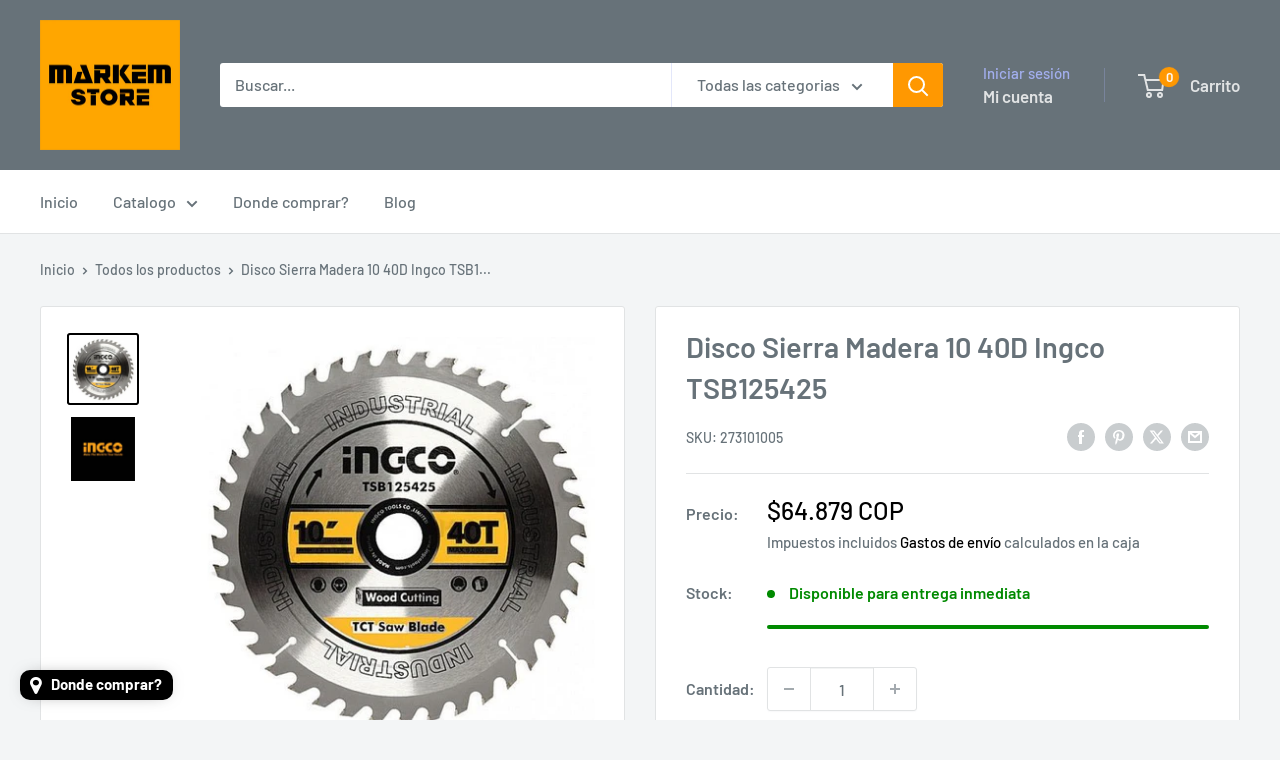

--- FILE ---
content_type: text/javascript
request_url: https://markemstore.com/cdn/shop/t/50/assets/custom.js?v=102476495355921946141734964068
body_size: -727
content:
//# sourceMappingURL=/cdn/shop/t/50/assets/custom.js.map?v=102476495355921946141734964068
